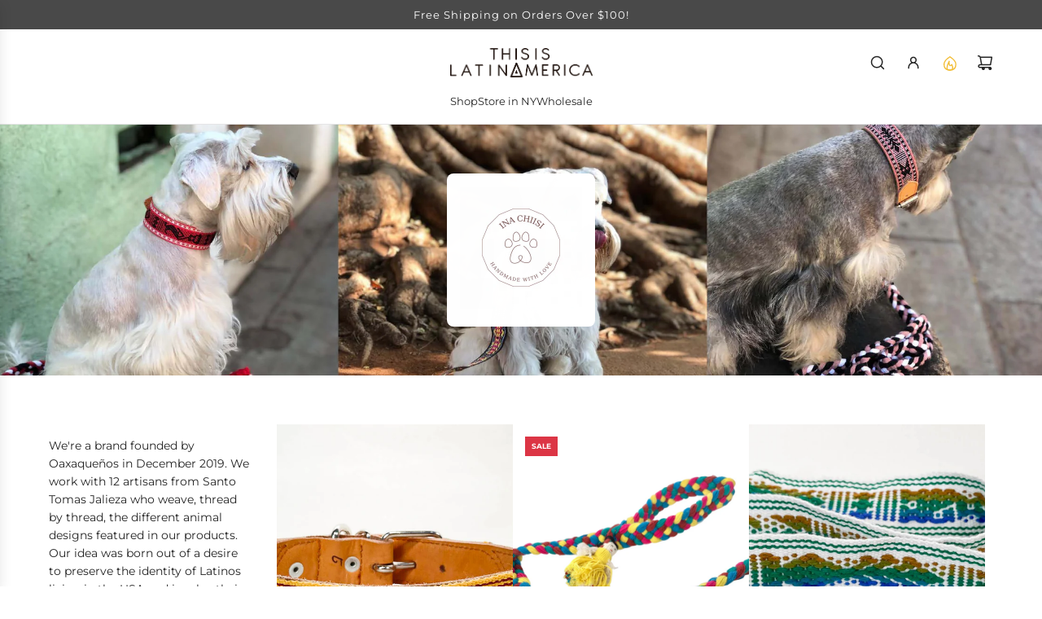

--- FILE ---
content_type: text/javascript; charset=utf-8
request_url: https://cdn.shopify.com/proxy/56787e75ca5fa1a67bc47b34bc8ff18874258601a56b14a31ed9071286ce00ca/my.loopz.io/js/shopify-gift-card-product.js?spid=7878021152942&pid=6c0ee9cf-7a01-49a9-af3f-342b466c67a7&ph=loopz-gift-card&eooos=true&ocp=true&opov=false&hash=a8c9a899-b019-42e8-9f6b-f5c92644dc84&shop=this-is-latin-america.myshopify.com&sp-cache-control=cHVibGljLCBtYXgtYWdlPTkwMA
body_size: 4691
content:
window.Loopz = window.Loopz || {
  PRODUCT_ID: "7878021152942",
  PRODUCT_HANDLE: "loopz-gift-card",
  PROGRAM_ID: "6c0ee9cf-7a01-49a9-af3f-342b466c67a7",
  EMBED_ON_OUT_OF_STOCK: true,
  OPEN_CART_PAGE: true,
  OPEN_POPUP_ON_VISIT: false,
  CHECKOUT_URL: "https://my.loopz.io/gift-card/6c0ee9cf-7a01-49a9-af3f-342b466c67a7?mode=shopify&locale=" + (Shopify.locale ? Shopify.locale : 'en-US'),
  DEFAULT_BUTTON_SELECTORS: ["button[name='add']", "input[name='add']", ".ProductForm__AddToCart", "input[id='AddToCart']", "button[id='shopify_add_to_cart']"],
  DEFAULT_AMOUNT_SELECTORS: ["select[id='SingleOptionSelector-0']"],
  SELECTORS: [],
  INIT_GC_BUTTON_JS: null,
  GET_VARIANT_JS: null,
  UPDATE_CART_JS: null,
  BUTTON_STYLE: { },
  LOCALIZED_STRINGS: {
  "de" : {
    "SEND_AS_GIFT" : "Als Geschenk versenden",
    "SEND_GIFT_CARD_INSTEAD" : "Senden Sie stattdessen eine Geschenkkarte"
  },
  "en" : {
    "SEND_AS_GIFT" : "Send as a gift",
    "SEND_GIFT_CARD_INSTEAD" : "Send a gift card instead"
  },
  "it" : {
    "SEND_AS_GIFT" : "Invia come regalo",
    "SEND_GIFT_CARD_INSTEAD" : "Invia invece una carta regalo"
  },
  "fr" : {
    "SEND_AS_GIFT" : "Envoyer en cadeau",
    "SEND_GIFT_CARD_INSTEAD" : "Envoyez plutôt une carte-cadeau"
  },
  "es" : {
    "SEND_AS_GIFT" : "Enviar como regalo",
    "SEND_GIFT_CARD_INSTEAD" : "Envía una tarjeta de regalo en su lugar"
  },
  "nl" : {
    "SEND_AS_GIFT" : "Verstuur als cadeau",
    "SEND_GIFT_CARD_INSTEAD" : "Stuur in plaats daarvan een cadeaubon"
  }
},
  VARIANT_OPTION_CARD_DESIGNS: { },
  POPUP_WIDTH: 1050,
  POPUP_HEIGHT: 700,
  initialized: false,
  popup: null,
  product: null,
  locale: Shopify.locale,
  themeName: Shopify.theme ? Shopify.theme.name : 'generic',
  supportedLocales: ['en', 'fr', 'de', 'it', 'es'],
  localizedStrings: {
    'en': {
      ADD_TO_CART: 'Add to Cart',
      SEND_AS_GIFT: 'Send as a Gift',
      SEND_GIFT_CARD_INSTEAD: 'Send a gift card instead',
      TO: 'Recipient',
      FROM: 'Sender',
      DELIVERY: 'Delivery',
      DELIVERY_INSTANT: 'Instant',
      DELIVERY_SCHEDULED: 'Scheduled for'
    },
    'fr': {
      ADD_TO_CART: 'Ajouter au Panier',
      SEND_AS_GIFT: 'Envoyer en cadeau',
      SEND_GIFT_CARD_INSTEAD: 'Envoyez plutôt une carte-cadeau',
      TO: 'Destinataire',
      FROM: 'Expéditeur',
      DELIVERY: 'Delivery',
      DELIVERY_INSTANT: 'Instant',
      DELIVERY_SCHEDULED: 'Prévu pour'
    },
    'de': {
      ADD_TO_CART: 'in den Warenkorb legen',
      SEND_AS_GIFT: 'Als Geschenk versenden',
      SEND_GIFT_CARD_INSTEAD: 'Senden Sie stattdessen eine Geschenkkarte',
      TO: 'Empfänger',
      FROM: 'Absender',
      DELIVERY: 'Lieferung',
      DELIVERY_INSTANT: 'Sofortig',
      DELIVERY_SCHEDULED: 'Eingetragen für'
    },
    'it': {
      ADD_TO_CART: 'Aggiungi al carrello',
      SEND_AS_GIFT: 'Invia come regalo',
      SEND_GIFT_CARD_INSTEAD: 'Invia invece una carta regalo',
      TO: 'Destinatario',
      FROM: 'Mittente',
      DELIVERY: 'Consegna',
      DELIVERY_INSTANT: 'Immediato',
      DELIVERY_SCHEDULED: 'Pianificato per'
    },
    'es': {
      ADD_TO_CART: 'Añadir al carrito',
      SEND_AS_GIFT: 'Enviar como regalo',
      SEND_GIFT_CARD_INSTEAD: 'Enviar una tarjeta de regalo en su lugar',
      TO: 'Destinatario',
      FROM: 'Remitente',
      DELIVERY: 'Entrega',
      DELIVERY_INSTANT: 'Instantáneo',
      DELIVERY_SCHEDULED: 'Programado para'
    },
  },
  localizedMonthNames: {
    'en': ['Jan', 'Feb', 'Mar', 'Apr', 'May', 'Jun', 'Jul', 'Aug', 'Sep', 'Oct', 'Nov', 'Dec'],
    'fr': ['janv', 'févr', 'mars', 'avril', 'mai', 'juin', 'juil', 'août', 'sep', 'oct', 'nov', 'déc'],
    'de': ['Jän', 'Feb', 'März', 'Apr', 'Mai', 'Juni', 'Juli', 'Aug', 'Sep', 'Okt', 'Nov', 'Dez'],
    'it': ['genn', 'febbr', 'mar', 'apr', 'magg', 'giugno', 'luglio', 'ag', 'sett', 'ott', 'nov', 'dic'],
    'es': ['Ene', 'Feb', 'Mar', 'Abr', 'May', 'Jun', 'Jul', 'Ago', 'Sep', 'Oct', 'Nov', 'Dic']
  },
  getLocalizedString: function(locale, name) {
    if (this.LOCALIZED_STRINGS && this.LOCALIZED_STRINGS[locale] && this.LOCALIZED_STRINGS[locale][name]) {
      return this.LOCALIZED_STRINGS[locale][name];
    }
    if(this.localizedStrings[locale] && this.localizedStrings[locale][name]) {
      return this.localizedStrings[locale][name];
    }
    return '';
  },

  init: function() {
    if(this.initialized) {
      return;
    }
    this.initialized = true;
    // verify that this is a gift card product
    let urlPaths = location.pathname.split('/');
    let productHandle = urlPaths[urlPaths.length-1];
    let that = this;
    if(!productHandle) {
      return;
    }
    // fetch the product and verify it's the correct product ID
    fetch("/products/" + productHandle + ".js")
     .then(response => {
       if(response.ok) {
         response.json().then((product) => {
           let buttonLabel = that.getLocalizedString(that.locale, 'SEND_AS_GIFT');
           if (product.id !== parseInt(that.PRODUCT_ID)) {
             // Check if the non gift card product is unavailable and if the out of stock embed option is enabled
             if (!product.available && that.EMBED_ON_OUT_OF_STOCK) {
               buttonLabel = that.getLocalizedString(that.locale, 'SEND_GIFT_CARD_INSTEAD');
               fetch("/products/" + that.PRODUCT_HANDLE + ".js")
                 .then(response => response.json())
                 .then(function(giftCardProduct) {
                   that.product = giftCardProduct;
                   that.renderGiftCardButton(buttonLabel);
                 });
             } else {
               return;
             }
           } else {
             that.product = product;
             that.renderGiftCardButton(buttonLabel);
             that.showPopupIfOpenByDefault();
           }
         });
       }
     });
  },
  showPopupIfOpenByDefault: function() {
    if(this.OPEN_POPUP_ON_VISIT) {
      this.showPopup();
      return;
    }
    let queryParams = new URLSearchParams(document.location.search.substring(1));
    if(queryParams.has('c')) {
      let customQueryParams = new URLSearchParams(atob(queryParams.get('c')));
      if(customQueryParams.has('o') && customQueryParams.get('o') === 'true') {
        this.showPopup();
      }
    }
  },
  renderGiftCardButton: function(buttonLabel) {
      let addToCartButton = this.getAddToCartButton();
      if(addToCartButton == null) {
        return;
      }
      const giftCardButton = this.initGiftCardButton(buttonLabel, addToCartButton);
      if(this.BUTTON_STYLE.marginTop) {
        giftCardButton.style.marginTop = this.BUTTON_STYLE.marginTop;
      }
      if(this.BUTTON_STYLE.marginBottom) {
        giftCardButton.style.marginBottom = this.BUTTON_STYLE.marginBottom;
      }
      if(this.BUTTON_STYLE.marginLeft) {
        giftCardButton.style.marginLeft = this.BUTTON_STYLE.marginLeft;
      }
      if(this.BUTTON_STYLE.marginRight) {
        giftCardButton.style.marginRight = this.BUTTON_STYLE.marginRight;
      }
      if(this.BUTTON_STYLE.paddingTop) {
        giftCardButton.style.paddingTop = this.BUTTON_STYLE.paddingTop;
      }
      if(this.BUTTON_STYLE.paddingBottom) {
        giftCardButton.style.paddingBottom = this.BUTTON_STYLE.paddingBottom;
      }
      if(this.BUTTON_STYLE.paddingLeft) {
        giftCardButton.style.paddingLeft = this.BUTTON_STYLE.paddingLeft;
      }
      if(this.BUTTON_STYLE.paddingRight) {
        giftCardButton.style.paddingRight = this.BUTTON_STYLE.paddingRight;
      }
      if(this.BUTTON_STYLE.width) {
        giftCardButton.style.width = this.BUTTON_STYLE.width;
      }
      if(this.BUTTON_STYLE.height) {
        giftCardButton.style.height = this.BUTTON_STYLE.height;
      }

      this.drawPopup();
  },



  handleDesignModeMessage: function(event) {
    if(event && event.data && event.data.type === 'loopz-design-mode-update') {
      var designModeUpdate = event.data;
    }
  },

  buildCheckoutUrl: function(){
    let url = this.CHECKOUT_URL;
    let searchParams = new URLSearchParams(document.location.search);
    if (searchParams.has('c')) {
      url += '&c=' + searchParams.get('c');
    }
    return url;
  },

  drawPopup: function() {
      if (this.popup) {
        return this.popup;
      }
      var overlayEl = document.createElement('div');
      overlayEl.style.cssText = 'width: 100%; height:100%; position:absolute; left: 0; top: 0; z-index: 9999';

      var maskEl = document.createElement('div');
      maskEl.style.cssText = 'background-color: black; width: 100%; height:100%; position:absolute; left: 0; top: 0; opacity: 0.5; z-index: -1';
      overlayEl.appendChild(maskEl);

      var popupEl = document.createElement('div');
      var alignCss = 'top: 50%; left: 50%; transform: translateX(-50%) translateY(-50%) !important;';

      popupEl.style.cssText = 'position: fixed; ' + alignCss + ' display: block; width: 100%; max-width: ' + this.POPUP_WIDTH + 'px; height: 100%; max-height: ' + this.POPUP_HEIGHT + 'px; box-shadow: 0px 0px 32px black; border-radius:24px';
      overlayEl.appendChild(popupEl);

      var iframeEl = document.createElement('iframe');

      iframeEl.src = this.buildCheckoutUrl();
      iframeEl.loading = 'lazy';
      iframeEl.width = '100%';
      iframeEl.height = '100%';

      iframeEl.style.cssText = 'display: block; width: 100%; max-width: ' + this.POPUP_WIDTH + 'px; height: 100%; max-height: ' + this.POPUP_HEIGHT + 'px; background-color: white; border-width: 0px; border-radius: 24px';

      popupEl.appendChild(iframeEl);

      var closeEl = document.createElement('div');
      closeEl.style.cssText = 'position: absolute; right:1px; top:2px; cursor: pointer';
      closeEl.innerHTML = '<svg style="width:48px;height:48px" viewBox="0 0 24 24">\n' +
        '    <path style="fill: #757575" d="M12,2C17.53,2 22,6.47 22,12C22,17.53 17.53,22 12,22C6.47,22 2,17.53 2,12C2,6.47 6.47,2 12,2M15.59,7L12,10.59L8.41,7L7,8.41L10.59,12L7,15.59L8.41,17L12,13.41L15.59,17L17,15.59L13.41,12L17,8.41L15.59,7Z" />\n' +
        '</svg>';
      popupEl.appendChild(closeEl);

      var that = this;
      closeEl.onclick = function() {
        that.closePopup();
      };
      closeEl.onmouseenter = function() {
        var path = this.getElementsByTagName('path')[0];
        path.style.fill = '#D32F2F';
      };
      closeEl.onmouseleave = function() {
        var path = this.getElementsByTagName('path')[0];
        path.style.fill = '#757575';
      };

      this.popup = {
        overlayEl: overlayEl,
        iframeEl: iframeEl,
        checkoutUrl: this.CHECKOUT_URL,
        resetOnOpen: true
      }

      this.initPopupMessageEventListener();
    },

  showPopup: function() {
    var that = this;

    if (this.popup === null) {
      this.drawPopup();
    }
    if (this.popup.resetOnOpen && this.popup.iframeEl.contentWindow) {
      this.popup.iframeEl.contentWindow.postMessage('reset', '*');
    }
    this.popup.overlayEl.hidden = false;
    if(this.popup.overlayEl.parentElement == null) {
      document.body.appendChild(this.popup.overlayEl);
    }
    document.body.scrollTop = document.documentElement.scrollTop = 0;
    document.onkeydown = function(evt) {
      evt = evt || window.event;
      var isEscape = false;
      if ("key" in evt) {
        isEscape = (evt.key == "Escape" || evt.key == "Esc");
      } else {
        isEscape = (evt.keyCode == 27);
      }
      if (isEscape) {
        that.closePopup();
        evt.stopPropagation();
        evt.preventDefault();
        return false;
      }
    };

    this.initCheckout();
  },

  initPopupMessageEventListener: function() {
    const that = this;
    window.addEventListener("message", function(event) {
      if(event.data === 'close') {
        that.closePopup();
      }
      if(event.data && event.data.shopifyAddToCart) {
        let giftCardDetails = event.data.shopifyAddToCart;
        let cardDesignOption = giftCardDetails.cardDesignId ? that.VARIANT_OPTION_CARD_DESIGNS[giftCardDetails.cardDesignId] : null;
        let variant = null;
        if (cardDesignOption) {
          variant = that.product.variants.find((variant) => variant.price === giftCardDetails.amount && variant.option2 === cardDesignOption);
        }
        if(!variant) {
          variant = that.product.variants.find((variant) => variant.price === giftCardDetails.amount);
        }
        let properties = {};
        if (giftCardDetails.sendToSender) {
          properties[that.getLocalizedString(that.locale, 'TO')] = giftCardDetails.senderName + " - " + giftCardDetails.senderEmail;
        } else {
          properties[that.getLocalizedString(that.locale, 'TO')] = giftCardDetails.recipientName + " - " + giftCardDetails.recipientEmail;
          properties[that.getLocalizedString(that.locale, 'FROM')] = giftCardDetails.senderName + " - " + giftCardDetails.senderEmail;
        }

        if (giftCardDetails.deliveryTimeType === 'FUTURE' && giftCardDetails.deliveryDateTime) {
          const deliveryDateTime = new Date(Date.parse(giftCardDetails.deliveryDateTime));

          const options = {
            day: 'numeric',
            month: 'short',
            year: 'numeric'
          }

          const formatter = new Intl.DateTimeFormat(that.locale, options);

          const offsetMinutes = deliveryDateTime.getTimezoneOffset(); // Local offset in minutes
          const offsetHours = Math.abs(Math.floor(offsetMinutes / 60)).toString().padStart(2, '0');
          const offsetMins = Math.abs(offsetMinutes % 60).toString().padStart(2, '0');
          const offsetSign = offsetMinutes <= 0 ? '+' : '-'; // Positive if ahead of UTC
          const offset = `${offsetSign}${offsetHours}:${offsetMins}`;

          const deliveryValue = `${formatter.format(deliveryDateTime)} - ${deliveryDateTime.getHours().toString().padStart(2, '0')}:${deliveryDateTime.getMinutes().toString().padStart(2, '0')}${offset}`;
          properties[that.getLocalizedString(that.locale, 'DELIVERY')] = that.getLocalizedString(that.locale, 'DELIVERY_SCHEDULED') + ' ' + deliveryValue;
        } else {
          properties[that.getLocalizedString(that.locale, 'DELIVERY')] = that.getLocalizedString(that.locale, 'DELIVERY_INSTANT');
        }

        properties['_message'] = giftCardDetails.message;
        properties['_cardDesignId'] = giftCardDetails.cardDesignId;

        const cartUpdate = {
          items: [
            {
              quantity: 1,
              id: variant.id,
              properties
            }
          ]
        };

        fetch(Shopify.routes.root + 'cart/add.js', {
          method: 'POST',
          headers: {
            'Content-Type': 'application/json'
          },
          body: JSON.stringify(cartUpdate)
        }).then(() => {
          that.closePopup();
          that.reloadPopupContent();
          if(that.OPEN_CART_PAGE) {
            document.location = '/cart';
          } else {
            fetch(Shopify.routes.root + 'cart.js')
              .then((response) => {
                return response.json()
              })
              .then((cart) => that.updateCartUI(cart));
          }
        });
      }
      if(event.data === 'ready') {
        // checkout is ready, post message to checkout to initialize
        that.initCheckout();
      }
    });
  },

  getPresetAmounts: function() {
    return Array.from(new Set(this.product.variants.map((variant) => variant.price)));
  },

  reloadPopupContent: function(){
    if(this.popup && this.popup.iframeEl) {
      this.popup.iframeEl.src = this.buildCheckoutUrl();
    }
  },

  closePopup: function() {
    if (this.popup && this.popup.overlayEl) {
      this.popup.overlayEl.hidden = true;
      document.onkeydown = null;
    }
  },

  initCheckout: function() {
    let giftAmount = null;
    let cardDesignId = null;

    const variantId = this.resolveSelectedVariantId();
    if (variantId) {
      const variant = this.product.variants.find(variant => variant.id === variantId);
      if (variant) {
        giftAmount = variant.price;
        if(variant.option2) {
          const cardDesignVariantOption = Object.entries(this.VARIANT_OPTION_CARD_DESIGNS).find(cardDesignVariantOption => cardDesignVariantOption.length === 2 && cardDesignVariantOption[1] === variant.option2);
          if(cardDesignVariantOption) {
            cardDesignId = cardDesignVariantOption[0];
          }
        }
      }
    }

    if(!giftAmount) {
      let giftAmountEl = null;
      for (let i = 0; i < this.DEFAULT_AMOUNT_SELECTORS.length; i++) {
        giftAmountEl = document.querySelector(this.DEFAULT_AMOUNT_SELECTORS[i]);
        if(giftAmountEl != null) {
          break;
        }
      }

      if(giftAmountEl && giftAmountEl.value) {
        giftAmount = parseInt(giftAmountEl.value.replace(/\D/g,'')) * 100;
      }
    }

    let presetAmounts = this.getPresetAmounts();
    if(!giftAmount) {
      giftAmount = presetAmounts[0];
    }

    this.popup.iframeEl.contentWindow.postMessage({
      shopifySettings :{
        buttonLabel: this.getLocalizedString(this.locale, 'ADD_TO_CART'),
        selectedAmount: giftAmount,
        selectedCardDesignId: cardDesignId,
        presetAmounts: presetAmounts
      }
    }, '*');
  },

  resolveSelectedVariantId: function() {
    let searchParams = new URLSearchParams(document.location.search);
    if (searchParams.has('variant')) {
      return parseInt(searchParams.get('variant'), 10);
    }

    try {
      const customGetVariantFn = new Function(this.GET_VARIANT_JS);
      const variantId = customGetVariantFn();
      if(variantId) {
        return parseInt(variantId, 10);
      }
    } catch (e){
    }
    return null;
  },

  getAddToCartButton: function() {
    return this.resolveThemeFunction('getAddToCartButton').call(this);
  },

  initGiftCardButton: function(buttonLabel, addToCartButton) {
    return this.resolveThemeFunction('initGiftCardButton').call(this, buttonLabel, addToCartButton);
  },

  updateCartUI: function(cart) {
    if (this.UPDATE_CART_JS) {
      try {
        let customUpdateCartUIFn = new Function('cart', this.UPDATE_CART_JS);
        return customUpdateCartUIFn(cart);
      } catch(e){}
    }
    return this.resolveThemeFunction('updateCartUI').call(this);
  },

  resolveThemeFunction(functionName) {
    const theme = this.resolveTheme(this.themeName);
    return theme[functionName] ? theme[functionName] : this.themes.generic[functionName];
  },

  resolveTheme() {
    if( this.themes[this.themeName]) {
      return this.themes[this.themeName];
    }
    const themeNames = Object.keys(this.themes);
    if(themeNames && themeNames.length > 0) {
      for (var i = 0; i < themeNames.length; i++) {
        const themeName = themeNames[i];
        if(this.themeName.startsWith(themeName) || this.themeName.includes(themeName)) {
          return this.themes[themeName];
        }
      }
    }
    return this.themes.generic;
  },

  themes: {
    generic: {
      getAddToCartButton: function() {
        if (this.SELECTORS && this.SELECTORS.length > 0) {
          for (let i = 0; i < this.SELECTORS.length; i++) {
            let addToCartButton = document.querySelector(this.SELECTORS[i]);
            if (addToCartButton != null) {
              return addToCartButton;
            }
          }
        }

        for (let i = 0; i < this.DEFAULT_BUTTON_SELECTORS.length; i++) {
          let addToCartButton = document.querySelector(this.DEFAULT_BUTTON_SELECTORS[i]);
          if (addToCartButton != null) {
            return addToCartButton;
          }
        }

        return null;
      },

      initGiftCardButton: function(buttonLabel, addToCartButton) {
        let giftCardButton = addToCartButton.cloneNode(true);
        giftCardButton.setAttribute("id", "loopz-send-as-gift-button");
        giftCardButton.removeAttribute("disabled");

        if(this.INIT_GC_BUTTON_JS) {
          try {
            const customInitGiftCardButtonFn = new Function('buttonLabel', 'giftCardButton', this.INIT_GC_BUTTON_JS);
            customInitGiftCardButtonFn(buttonLabel, giftCardButton);
          } catch (e){
          }
        } else {
          let buttonLabelSet = false;
          if(giftCardButton.childNodes) {
            for (let i = 0; i < giftCardButton.childNodes.length; i++) {
              let childNode = giftCardButton.childNodes[i];
              if(childNode.tagName === 'SPAN') {
                childNode.textContent = buttonLabel;
                buttonLabelSet = true;
                break;
              }
            }
          }

          if (!buttonLabelSet) {
            giftCardButton.textContent = buttonLabel;
            if(giftCardButton.tagName === 'INPUT') {
              giftCardButton.value = buttonLabel;
              giftCardButton.style.marginLeft = '8px';
            }
          }
        }

        addToCartButton.parentNode.insertBefore(giftCardButton, addToCartButton.nextSibling);

        const that = this;

        giftCardButton.addEventListener('click', function(e) {
          e.preventDefault();
          e.stopPropagation();
          that.showPopup();
        });

        return giftCardButton;
      },

      updateCartUI: function() {
        if (this.UPDATE_CART_JS) {
          try {
            const customUpdateCartUIFn = new Function(this.UPDATE_CART_JS);
            customUpdateCartUIFn();
          } catch(e){}
        } else {
          fetch('?sections=header', {
            method: 'GET',
            headers: {
              'Content-Type': 'application/json'
            }
          }).then(response => {
            if(response) {
              response.json().then((section) => {
                document.getElementById('shopify-section-header').innerHTML = section.header;
              })
            }
          });
        }
      }
    },
    "Modular": {
      updateCartUI: function() {
        if (window.cart && window.cart.openCartDrawer) {
          window.cart.openCartDrawer();
        }
      }
    },
    "Prestige": {
      updateCartUI: function() {
        document.dispatchEvent(new CustomEvent("product:added", {detail:{quantity:1}}))
      }
    }
  }
}
Loopz.init();
